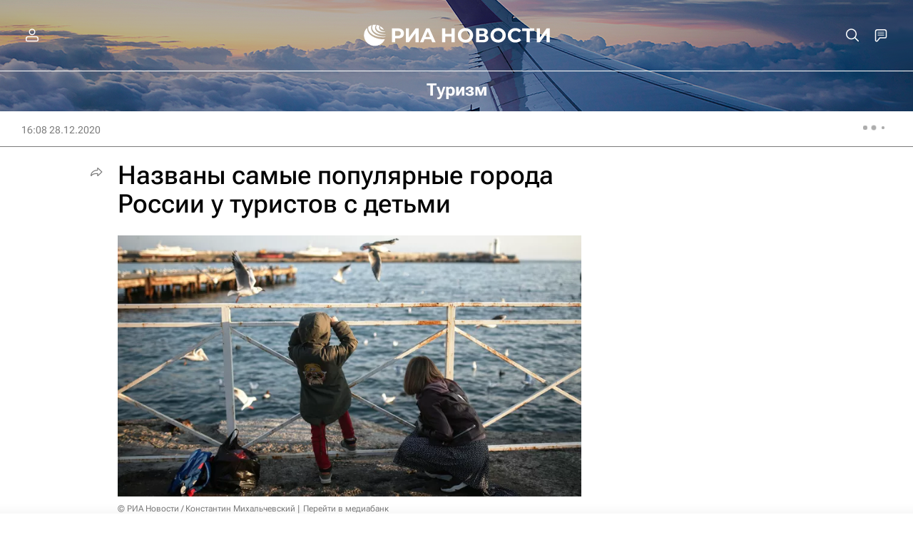

--- FILE ---
content_type: text/html
request_url: https://tns-counter.ru/nc01a**R%3Eundefined*rian_ru/ru/UTF-8/tmsec=rian_ru/482231998***
body_size: 16
content:
CC0A6710696F619FG1768907167:CC0A6710696F619FG1768907167